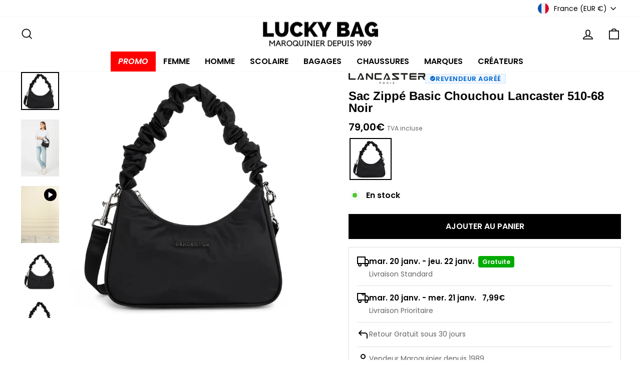

--- FILE ---
content_type: text/javascript
request_url: https://www.luckybag.fr/cdn/shop/t/130/assets/timer.js?v=54739073067099324521763158137
body_size: -229
content:
(function(){if(!/\/products\//i.test(window.location.pathname))return;document.readyState==="loading"?document.addEventListener("DOMContentLoaded",init):init();function init(){const wrapper=document.getElementById("timer-display"),box=document.getElementById("countdown"),hEl=document.getElementById("hours"),mEl=document.getElementById("minutes"),sEl=document.getElementById("seconds");if(!wrapper||!box||!hEl||!mEl||!sEl)return;const CUTOFF_HOUR=16,CUTOFF_MIN=30,HIDE_ON_WEEKEND=!0,pad2=n=>String(n).padStart(2,"0");function getTodayCutoff(){const now=new Date;return new Date(now.getFullYear(),now.getMonth(),now.getDate(),CUTOFF_HOUR,CUTOFF_MIN,0,0)}function shouldHide(){const now=new Date,day=now.getDay();return!!(HIDE_ON_WEEKEND&&(day===0||day===6)||now>=getTodayCutoff())}function hide(){wrapper.style.display="none"}function show(){wrapper.style.display="",box.style.display="inline-flex"}if(shouldHide()){hide();return}show();const deadline=getTodayCutoff();let interval;function tick(){if(shouldHide()){hide(),clearInterval(interval);return}const now=Date.now(),distance=deadline.getTime()-now,hours=Math.floor(distance%(24*36e5)/36e5),minutes=Math.floor(distance%36e5/6e4),seconds=Math.floor(distance%6e4/1e3);hEl.textContent=pad2(Math.max(0,hours)),mEl.textContent=pad2(Math.max(0,minutes)),sEl.textContent=pad2(Math.max(0,seconds))}tick(),interval=setInterval(tick,1e3)}})();
//# sourceMappingURL=/cdn/shop/t/130/assets/timer.js.map?v=54739073067099324521763158137
